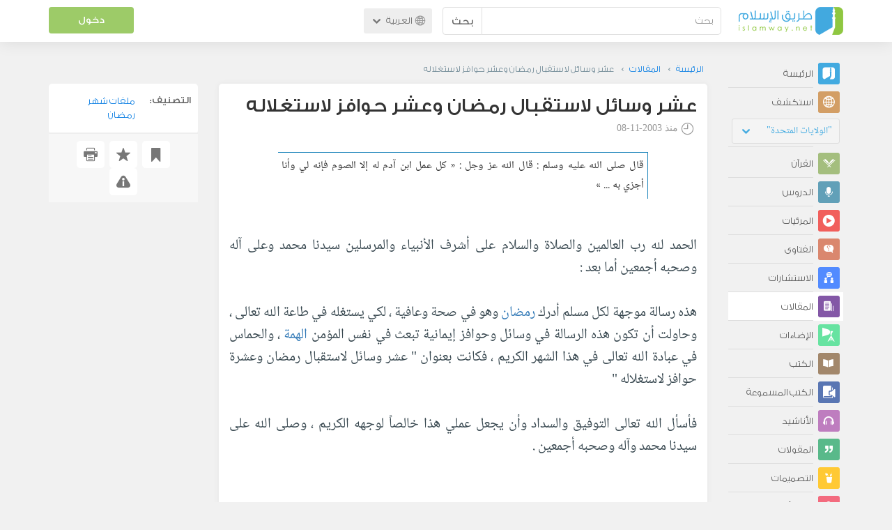

--- FILE ---
content_type: text/html; charset=UTF-8
request_url: https://ar.islamway.net/article/520/%D8%B9%D8%B4%D8%B1-%D9%88%D8%B3%D8%A7%D8%A6%D9%84-%D9%84%D8%A7%D8%B3%D8%AA%D9%82%D8%A8%D8%A7%D9%84-%D8%B1%D9%85%D8%B6%D8%A7%D9%86-%D9%88%D8%B9%D8%B4%D8%B1-%D8%AD%D9%88%D8%A7%D9%81%D8%B2-%D9%84%D8%A7%D8%B3%D8%AA%D8%BA%D9%84%D8%A7%D9%84%D9%87
body_size: 16156
content:
<!DOCTYPE html>
<html lang="ar">
<head>
    <meta charset="utf-8">
    <title>عشر وسائل لاستقبال رمضان وعشر حوافز لاستغلاله - دار القاسم - طريق الإسلام</title>
    <link rel="canonical" href="https://ar.islamway.net/article/520/%D8%B9%D8%B4%D8%B1-%D9%88%D8%B3%D8%A7%D8%A6%D9%84-%D9%84%D8%A7%D8%B3%D8%AA%D9%82%D8%A8%D8%A7%D9%84-%D8%B1%D9%85%D8%B6%D8%A7%D9%86-%D9%88%D8%B9%D8%B4%D8%B1-%D8%AD%D9%88%D8%A7%D9%81%D8%B2-%D9%84%D8%A7%D8%B3%D8%AA%D8%BA%D9%84%D8%A7%D9%84%D9%87"/>
                                <link rel="amphtml" href="https://ar.islamway.net/amp/article/520/%D8%B9%D8%B4%D8%B1-%D9%88%D8%B3%D8%A7%D8%A6%D9%84-%D9%84%D8%A7%D8%B3%D8%AA%D9%82%D8%A8%D8%A7%D9%84-%D8%B1%D9%85%D8%B6%D8%A7%D9%86-%D9%88%D8%B9%D8%B4%D8%B1-%D8%AD%D9%88%D8%A7%D9%81%D8%B2-%D9%84%D8%A7%D8%B3%D8%AA%D8%BA%D9%84%D8%A7%D9%84%D9%87"/>
                <meta name="viewport" content="width=device-width, initial-scale=1, maximum-scale=5">
    <link rel="preconnect" href="//static.islamway.net">
    <link rel="preload" href="//static.islamway.net/bundles/islamway/fonts/iw-icons-1.4.woff2" as="font" type="font/woff2" crossorigin>
            <link rel="preload" href="//static.islamway.net/bundles/islamway/fonts/gess-med.woff2" as="font" type="font/woff2" crossorigin>
        <link rel="preload" href="//static.islamway.net/bundles/islamway/fonts/noto-naskh-ar.woff2" as="font" type="font/woff2" crossorigin>
        <link rel="preload" href="//static.islamway.net/bundles/islamway/fonts/gess-light.woff2" as="font" type="font/woff2" crossorigin>
        <meta http-equiv="X-UA-Compatible" content="IE=edge">
    <link rel="icon" type="image/x-icon" href="/favicon.ico"/>
    <meta name="theme-color" content="#3c763d"/>
    <meta name="description" content="قال صلى الله عليه وسلم : قال الله عز وجل : « كل عمل ابن آدم له إلا الصوم فإنه لي وأنا أجزي به ... »">
<meta name="fb:admins" content="100001957972275">
<meta name="fb:app_id" content="1071389429539367">
<meta name="og:type" content="article">
<meta name="og:url" content="https://ar.islamway.net/article/520">
<meta name="og:title" content="عشر وسائل لاستقبال رمضان وعشر حوافز لاستغلاله - دار القاسم">
<meta name="og:description" content="قال صلى الله عليه وسلم : قال الله عز وجل : « كل عمل ابن آدم له إلا الصوم فإنه لي وأنا أجزي به ... »">
<meta name="twitter:card" content="summary">
<meta name="twitter:site" content="@IslamwayApps">
<meta name="twitter:title" content="عشر وسائل لاستقبال رمضان وعشر حوافز لاستغلاله - دار القاسم">
<meta name="twitter:description" content="قال صلى الله عليه وسلم : قال الله عز وجل : « كل عمل ابن آدم له إلا الصوم فإنه لي وأنا أجزي به ... »">

    
    
<script type="application/ld+json">
{
    "@context": "http://schema.org",
    "@type": "Article",
    "description": "قال صلى الله عليه وسلم : قال الله عز وجل : « كل عمل ابن آدم له إلا\r\nالصوم فإنه لي وأنا أجزي به ... »",
    "headline": "عشر وسائل لاستقبال رمضان وعشر حوافز لاستغلاله",
    "publisher": {
        "@type": "Organization",
        "logo": {
            "@type": "ImageObject",
            "encodingFormat": "png",
            "width": 210,
            "height": 60,
            "isFamilyFriendly": "True",
            "url": "https://static.islamway.net/bundles/islamway/images/logo-210x60-ar.png"
        },
        "name": "Islamway"
    },
    "aggregateRating": {
        "@type": "AggregateRating",
        "ratingCount": 24,
        "ratingValue": 4.7,
        "bestRating": 5,
        "worstRating": 1
    },
    "author": {
        "@type": "Person",
        "name": "دار القاسم"
    },
    "datePublished": "2003-11-08T00:00:00+0300",
    "dateModified": "2003-11-08T00:00:00+0300",
    "mainEntityOfPage": {
        "@type": "WebPage",
        "breadcrumb": {
            "@type": "BreadcrumbList",
            "itemListElement": [
                {
                    "@type": "ListItem",
                    "position": 1,
                    "item": {
                        "@id": "/",
                        "name": "الرئيسة"
                    }
                },
                {
                    "@type": "ListItem",
                    "position": 2,
                    "item": {
                        "@id": "/articles",
                        "name": "المقالات"
                    }
                },
                {
                    "@type": "ListItem",
                    "position": 3,
                    "item": {
                        "@id": "/article/520",
                        "name": "عشر وسائل لاستقبال رمضان وعشر حوافز لاستغلاله"
                    }
                }
            ]
        }
    }
}
</script>
            <script>
        window.ga=window.ga||function(){(ga.q=ga.q||[]).push(arguments)};ga.l=+new Date;
        ga('create', 'UA-383411-1', {'cookieDomain': 'none','siteSpeedSampleRate': 20});
        ga('require', 'displayfeatures');
        ga('set', 'anonymizeIp', true);
        ga('send', 'pageview');
        ga('set', 'contentGroup3', 'islamw');
        ga('set', 'contentGroup5', window.matchMedia('(display-mode: standalone)').matches ? 'standalone' : 'browser');
    </script>
    <script async src='https://www.google-analytics.com/analytics.js'></script>

    <link rel="manifest" href="/manifest-ar.json"/>
    <link rel="publisher" href="https://plus.google.com/112852462581299882836/"/>     <link rel="home" href="https://ar.islamway.net/"/>
    <meta name="application-name" content="طريق الإسلام"/>
            <link rel="stylesheet" href="https://static.islamway.net/bundles/islamway/css/bootstrap-3.3.4.min.css">
                    <link rel="stylesheet" href="https://static.islamway.net/bundles/islamway/css/bootstrap-rtl-3.3.4.min.css">
                                            <link rel="stylesheet" href="https://static.islamway.net/assets/1.1.15/css/main_rtl.min.css">
                            <link rel="stylesheet" href="/bundles/islamway/css/ramadan1446.css">
        <style>
    .fatwarequest-user-email { color: #2196f3; }
    .entry-view .book-cover { width: 80%; max-width: 400px !important; }
    .post-details .img-wpr img { width: 100% }
    .entry-view .scholarBottom div.info a { color: #555; font-size: 11pt; }
    .brief-biography { font-size: 9pt; }
    @media (max-width: 480px) {
      .post-details #accordion .panel-body { padding: 15px 3px 3px; }
    }

    #content-wpr .entry-view .breadcrumbs, #content-wpr .collection-wpr .breadcrumbs { display: block; margin: 0; padding: 0 20px 10px; max-width: 100%; overflow: hidden; }
    #content-wpr .breadcrumbs ul { width: 800px; }
    #content-wpr .breadcrumbs li a, .breadcrumbs li span { font: 200 13px GE_SS !important; padding: 0; }
    #content-wpr .breadcrumbs li a span { color: #1e88e5; }
    #content-wpr .breadcrumbs li + li::before { content: ""; padding: 0; }

    #content-header.aggregate-173 .iw-panel {
        position: relative;
        margin-top: 0 !important;
        padding: 70px 30px !important;
        text-align: center;
        background-position: left bottom;
        background-repeat: no-repeat;
        background-size: cover;
        background-image: url(/bundles/islamway/images/ramadan-banner-bg.png);
        background-color: #42a9df;
    }
    
    #content-header.aggregate-178 .iw-panel, 
    #content-header.aggregate-182 .iw-panel, 
    #content-header.aggregate-184 .iw-panel, 
    #content-header.aggregate-186 .iw-panel, 
    #content-header.aggregate-188 .iw-panel,
	#content-header.aggregate-190 .iw-panel {
        position: relative;
        margin-top: 0 !important;
        padding: 70px 30px !important;
        text-align: center;
        background-position: left bottom;
        background-repeat: no-repeat;
        background-size: cover;
        background-color: #42a9df;
    }
    
    #content-header.aggregate-178 .iw-panel {
        background-image: url(/bundles/islamway/images/ramadan-1442-banner-bg-02.jpg);
    }
    
    #content-header.aggregate-182 .iw-panel {
        background-image: url(/bundles/islamway/images/ramadan-1443-banner-bg-02.jpg);
    }
    
    #content-header.aggregate-184 .iw-panel {
        background-image: url(/bundles/islamway/images/Lial-Ashr.png);
    }

    #content-header.aggregate-186 .iw-panel {
        background-image: url(/bundles/islamway/images/ramadan-1444-banner-bg-02.jpg);
    }

    #content-header.aggregate-188 .iw-panel {
        background-image: url(/bundles/islamway/images/ramadan-1445-banner-bg-02.jpg);
    }
	
	#content-header.aggregate-190 .iw-panel {
        background-image: url(/bundles/islamway/images/ramadan-1446-banner-bg-02.jpg);
    }

    #content-header.aggregate-173 h1 span, 
    #content-header.aggregate-178 h1 span, 
    #content-header.aggregate-182 h1 span, 
    #content-header.aggregate-184 h1 span, 
    #content-header.aggregate-186 h1 span, 
    #content-header.aggregate-188 h1 span,
    #content-header.aggregate-190 h1 span {
        display: none;
    }

    #content-header.aggregate-173 h1, 
    #content-header.aggregate-178 h1, 
    #content-header.aggregate-182 h1, 
    #content-header.aggregate-184 h1, 
    #content-header.aggregate-186 h1,
    #content-header.aggregate-188 h1,
    #content-header.aggregate-190 h1 {
        color: #fff !important;
        margin: 0 !important;
    }
    </style>
    <script>var isOldIE = false;</script>
    <!--[if lt IE 9]>
    <script>
        // <![CDATA[
    isOldIE = true;
    document.createElement('header');document.createElement('nav');document.createElement('main');document.createElement('footer');
    // ]]>
    </script>
    <![endif]-->
    <!--[if lte IE 9]>
    <script src="//static.islamway.net/bundles/islamway/js/respond-1.4.2.min.js"></script>
    <![endif]-->
</head>
<body class="rtl hover" itemscope itemtype="http://schema.org/WebPage">
<div class="main-wrapper">
    <header class="nav-onscroll nav-down" itemscope itemtype="http://schema.org/WPHeader">
        <div id="header-top">
            <div id="brand-bar">
                <div class="container">
                    <div class="brand-bar-search">
                        <div class="brand-logo">
                            <a href="/">
                                <img height="40" src="//static.islamway.net/uploads/settings/ar-logo.png" alt="طريق الإسلام">
                            </a>
                        </div>
                        <div id="search-wpr">
                            <a href="#" class="main-menu-trigger"><span class="icon-menu"></span><span class="hint">القائمة الرئيسية</span></a>
                            <form method="get" role="search" action="/search">
                                <div class="input-group">
                                    <label for="srch-term" class="sr-only">بحث</label>
                                    <input type="text" class="form-control" placeholder="بحث"
                                           name="query" id="srch-term" value="">
                                    <div class="input-group-btn">
                                        <button class="btn btn-default" type="submit">بحث</button>
                                    </div>
                                </div>
                            </form>
                        </div>

                        <div class="language-picker dropdown">
                            <a href="#" class="dropdown-toggle" data-toggle="dropdown" aria-expanded="false" role="button">
                                <span class="icon-globe"></span>
                                العربية
                                <span class="arrow-down icon-arrow-down"></span>
                            </a>
                            <ul class="dropdown-menu" role="menu" aria-labelledby="language menu">
                                                                    <li role="presentation">
                                                                                    <span role="menuitem" tabindex="-1" class="ar">العربية</span>
                                                                            </li>
                                                                    <li role="presentation">
                                                                                    <a role="menuitem" tabindex="-1" class="en" href="//en.islamway.net/">English</a>
                                                                            </li>
                                                                    <li role="presentation">
                                                                                    <a role="menuitem" tabindex="-1" class="fr" href="http://fr.islamway.net">français</a>
                                                                            </li>
                                                                    <li role="presentation">
                                                                                    <a role="menuitem" tabindex="-1" class="id" href="http://id.islamway.net">Bahasa Indonesia</a>
                                                                            </li>
                                                                    <li role="presentation">
                                                                                    <a role="menuitem" tabindex="-1" class="tr" href="http://tr.islamway.net">Türkçe</a>
                                                                            </li>
                                                                    <li role="presentation">
                                                                                    <a role="menuitem" tabindex="-1" class="fa" href="http://fa.islamway.net">فارسی</a>
                                                                            </li>
                                                                    <li role="presentation">
                                                                                    <a role="menuitem" tabindex="-1" class="es" href="http://es.islamway.net">español</a>
                                                                            </li>
                                                                    <li role="presentation">
                                                                                    <a role="menuitem" tabindex="-1" class="de" href="http://de.islamway.net">Deutsch</a>
                                                                            </li>
                                                                    <li role="presentation">
                                                                                    <a role="menuitem" tabindex="-1" class="it" href="http://it.islamway.net">italiano</a>
                                                                            </li>
                                                                    <li role="presentation">
                                                                                    <a role="menuitem" tabindex="-1" class="pt" href="http://pt.islamway.net">português</a>
                                                                            </li>
                                                                    <li role="presentation">
                                                                                    <a role="menuitem" tabindex="-1" class="zh" href="http://zh.islamway.net">中文</a>
                                                                            </li>
                                                            </ul>
                        </div>
                    </div>

                    <div class="brand-bar-user" data-intro-id="login" data-position='bottom' data-intro-text="تسجيل الدخول يتيح لك كامل خدمات الموقع أثناء التصفح">
                        <div id="user-menu">
                            <div class="membership-btns align-center col-xs-12">
    <div class="menu-container" >
        <a class="btn bg-green color-white header-btn"  data-toggle="modal" data-url="/login" data-target="#modalBox">دخول</a>
    </div>
    <br>
</div>

                        </div>
                    </div>

                </div>
            </div>
        </div>
    </header>

    <div id="main-wpr" class="container">
        <div class="row">
            <div class="col-lg-2 col-md-3">
                <div id="main-menu" class="inner-menu">
                    <div class="dropdown phone-language-picker">
                        <a href="#" class="dropdown-toggle" data-toggle="dropdown" aria-expanded="false" role="button">
                            <span class="icon-globe"></span>
                            العربية
                            <span class="arrow-down icon-arrow-down"></span>
                        </a>
                        <ul class="dropdown-menu" role="menu" aria-labelledby="language menu">
                                                            <li role="presentation">
                                                                            <span role="menuitem" tabindex="-1" class="ar">العربية</span>
                                                                    </li>
                                                            <li role="presentation">
                                                                            <a role="menuitem" tabindex="-1" class="en" href="//en.islamway.net/">English</a>
                                                                    </li>
                                                            <li role="presentation">
                                                                            <a role="menuitem" tabindex="-1" class="fr" href="http://fr.islamway.net">français</a>
                                                                    </li>
                                                            <li role="presentation">
                                                                            <a role="menuitem" tabindex="-1" class="id" href="http://id.islamway.net">Bahasa Indonesia</a>
                                                                    </li>
                                                            <li role="presentation">
                                                                            <a role="menuitem" tabindex="-1" class="tr" href="http://tr.islamway.net">Türkçe</a>
                                                                    </li>
                                                            <li role="presentation">
                                                                            <a role="menuitem" tabindex="-1" class="fa" href="http://fa.islamway.net">فارسی</a>
                                                                    </li>
                                                            <li role="presentation">
                                                                            <a role="menuitem" tabindex="-1" class="es" href="http://es.islamway.net">español</a>
                                                                    </li>
                                                            <li role="presentation">
                                                                            <a role="menuitem" tabindex="-1" class="de" href="http://de.islamway.net">Deutsch</a>
                                                                    </li>
                                                            <li role="presentation">
                                                                            <a role="menuitem" tabindex="-1" class="it" href="http://it.islamway.net">italiano</a>
                                                                    </li>
                                                            <li role="presentation">
                                                                            <a role="menuitem" tabindex="-1" class="pt" href="http://pt.islamway.net">português</a>
                                                                    </li>
                                                            <li role="presentation">
                                                                            <a role="menuitem" tabindex="-1" class="zh" href="http://zh.islamway.net">中文</a>
                                                                    </li>
                                                    </ul>
                    </div>
                    <ul id="activity-stream-tabs" class="list-inline">
    
    <li >
        <a href="/?tab=m">
            <i class="icon-logo-gray"></i>
            <span>الرئيسة</span>
        </a>
    </li>

        <li class="" data-intro-id="discover" data-position='bottom' data-intro-text="استعرض المواد الأكثر اهتمامًا من زوار دولتك أو الدولة التي تختارها">
        <a href="/?tab=h">
            <i class="icon-globe"></i>
            <span>استكشف</span>
        </a>
        <input type="hidden" id="country-code" name="country-code" value="US">
        <div id="country-selector" class="btn-group" data-id="US">
          <a type="button" class="dropdown-toggle" data-toggle="dropdown" aria-haspopup="true" aria-expanded="false">
              "الولايات المتحدة"
            <span class="arrow-down icon-arrow-down"></span>
          </a>
          <ul class="dropdown-menu">
            <li><a href="#" data-id="SA">السعودية</a></li>
            <li><a href="#" data-id="EG">مصر</a></li>
            <li><a href="#" data-id="DZ">الجزائر</a></li>
            <li><a href="#" data-id="MA">المغرب</a></li>
            <li class="countries-filter-search"><input id="country-filter" type="text" /></li>
            <li class="all-countries"></li>
          </ul>
        </div>
    </li>
</ul>
                    
    
<ul itemscope itemtype="http://schema.org/SiteNavigationElement">
            <li >
            <a itemprop="url" href="/recitations" title="القرآن">
                <i class="icon-recitations"></i>
                <span itemprop="name">القرآن</span>
            </a>
        </li>
            <li >
            <a itemprop="url" href="/lessons" title="الدروس">
                <i class="icon-lessons"></i>
                <span itemprop="name">الدروس</span>
            </a>
        </li>
            <li >
            <a itemprop="url" href="/videos" title="المرئيات">
                <i class="icon-videos"></i>
                <span itemprop="name">المرئيات</span>
            </a>
        </li>
            <li >
            <a itemprop="url" href="/fatawa" title="الفتاوى">
                <i class="icon-fatawa"></i>
                <span itemprop="name">الفتاوى</span>
            </a>
        </li>
            <li >
            <a itemprop="url" href="/counsels" title="الاستشارات">
                <i class="icon-counsels"></i>
                <span itemprop="name">الاستشارات</span>
            </a>
        </li>
            <li class="current">
            <a itemprop="url" href="/articles" title="المقالات">
                <i class="icon-articles"></i>
                <span itemprop="name">المقالات</span>
            </a>
        </li>
            <li >
            <a itemprop="url" href="/spotlights" title="الإضاءات">
                <i class="icon-spotlights"></i>
                <span itemprop="name">الإضاءات</span>
            </a>
        </li>
            <li >
            <a itemprop="url" href="/books" title="الكتب">
                <i class="icon-books"></i>
                <span itemprop="name">الكتب</span>
            </a>
        </li>
            <li >
            <a itemprop="url" href="/audiobooks" title="الكتب المسموعة">
                <i class="icon-audiobooks"></i>
                <span itemprop="name">الكتب المسموعة</span>
            </a>
        </li>
            <li >
            <a itemprop="url" href="/anasheed" title="الأناشيد">
                <i class="icon-anasheed"></i>
                <span itemprop="name">الأناشيد</span>
            </a>
        </li>
            <li >
            <a itemprop="url" href="/quotes" title="المقولات">
                <i class="icon-quotes"></i>
                <span itemprop="name">المقولات</span>
            </a>
        </li>
            <li >
            <a itemprop="url" href="/photos" title="التصميمات">
                <i class="icon-photos"></i>
                <span itemprop="name">التصميمات</span>
            </a>
        </li>
            <li >
            <a itemprop="url" href="https://akhawat.islamway.net/forum/" title="ركن الأخوات">
                <i class="icon-sisters"></i>
                <span itemprop="name">ركن الأخوات</span>
            </a>
        </li>
            <li >
            <a itemprop="url" href="/scholars" title="العلماء والدعاة">
                <i class="icon-scholars"></i>
                <span itemprop="name">العلماء والدعاة</span>
            </a>
        </li>
    </ul>

                    <ul class="about-menu">
                        <li ><a href="/contact-forms/send">
                                <i class="icon-logo-gray icon-gray"></i>
                                <span>اتصل بنا</span>
                            </a></li>
                        <li >
                            <a href="/page/101/%D9%85%D9%86%20%D9%86%D8%AD%D9%86">
                                <i class="icon-logo-gray icon-gray"></i>
                                <span>من نحن</span>
                            </a>
                        </li>
                        <li >
                            <a href="/page/104/%D8%A7%D8%B9%D9%84%D9%86%20%D9%85%D8%B9%D9%86%D8%A7">
                                <i class="icon-logo-gray icon-gray"></i>
                                <span>اعلن معنا</span>
                            </a>
                        </li>
                        <li>
                            <a class="back-to-old" onclick="ga('send', 'event', 'Back-to-old-version', 'https://ar.islamway.net/article/520/%D8%B9%D8%B4%D8%B1-%D9%88%D8%B3%D8%A7%D8%A6%D9%84-%D9%84%D8%A7%D8%B3%D8%AA%D9%82%D8%A8%D8%A7%D9%84-%D8%B1%D9%85%D8%B6%D8%A7%D9%86-%D9%88%D8%B9%D8%B4%D8%B1-%D8%AD%D9%88%D8%A7%D9%81%D8%B2-%D9%84%D8%A7%D8%B3%D8%AA%D8%BA%D9%84%D8%A7%D9%84%D9%87')" href="http://ar.old.islamway.net/article/520/%D8%B9%D8%B4%D8%B1-%D9%88%D8%B3%D8%A7%D8%A6%D9%84-%D9%84%D8%A7%D8%B3%D8%AA%D9%82%D8%A8%D8%A7%D9%84-%D8%B1%D9%85%D8%B6%D8%A7%D9%86-%D9%88%D8%B9%D8%B4%D8%B1-%D8%AD%D9%88%D8%A7%D9%81%D8%B2-%D9%84%D8%A7%D8%B3%D8%AA%D8%BA%D9%84%D8%A7%D9%84%D9%87">
                                <i class="icon-logo-gray icon-gray"></i>
                                <span>الموقع القديم</span>
                            </a>
                        </li>
                    </ul>

                    <div class="about-sec">
                        <span class="copyrights">جميع الحقوق محفوظة 1998 - 2026</span>
                        <div class="side-social-icons">
                            <ul>
                                <li><a target="_blank" rel="noopener noreferrer" href="https://www.facebook.com/ArIslamway" title="Facebook"><span class="icon-facebook-rounded"></span></a></li>
                                <li><a target="_blank" rel="noopener noreferrer" href="https://twitter.com/ArIslamway" title="Twitter"><span class="icon-twitter-rounded"></span></a></li>
                                <li><a target="_blank" rel="noopener noreferrer" href="https://www.pinterest.com/ArIslamway" title="Pinterest"><span class="icon-pinterest-rounded"></span></a></li>
                            </ul>

                        </div>

                        
                    </div>
                </div>
            </div>

            <div class="col-lg-10 col-md-9">

                <a class="starttour" href="javascript:void(0);" style="display: none">مساعدة</a>
                <div class="ads_wrap">
                    <div class="ads-box-200x90 top_ad_small">
                        <div class="adunit" data-adunit="AR_200x90_W_top_allpages" data-dimensions="200x90" data-size-mapping="top-right-ads" itemscope itemtype="http://schema.org/WPAdBlock" style="margin:0 auto 15px auto;"></div>
                    </div>
                    <div class="ads-box-728x90 top_ad_big">
                        <div class="adunit" data-adunit="AR_728x90-320x100_WTM_top_allpages" data-size-mapping="top-left-ads" itemscope itemtype="http://schema.org/WPAdBlock" style=" margin:0 auto 15px auto;"></div>
                    </div>
                </div>
                <main class="row">
                    
                                                            <div id="content-wpr" class="col-sm-12">

                                                
                        
                                                
                        
                                        
                                                        <div class="content">
        <div class="row entry-view article" data-id="138179">
            <div class="breadcrumbs">
    <ul>
          <li><a href="/" class="home" data-tip="الرئيسة"><span>الرئيسة</span></a></li>
          <li><a href="/articles"><span>المقالات</span></a></li>
          <li><span>عشر وسائل لاستقبال رمضان وعشر حوافز لاستغلاله</span></li>
        </ul>
</div>

            <div class="col-lg-9 col-md-12 col-sm-12">
                
                <div class="w-box post-details clear">
                    <div class="post-title">
                        <h1 class="title">عشر وسائل لاستقبال رمضان وعشر حوافز لاستغلاله</h1>
                                                    <div class="time"><span class="icon-time"></span>منذ <span class="darker">2003-11-08</span></div>
                                            </div>
                                            <p id="entry-summary">قال صلى الله عليه وسلم : قال الله عز وجل : « كل عمل ابن آدم له إلا
الصوم فإنه لي وأنا أجزي به ... »</p>
                    
                    <div class="html">
        <br />
الحمد لله رب العالمين والصلاة والسلام على أشرف الأنبياء والمرسلين
سيدنا محمد وعلى آله وصحبه أجمعين أما بعد : <br />
<br />
هذه رسالة موجهة لكل مسلم أدرك <a class="term" target="_blank" href="/tag/رمضان">رمضان</a> وهو في صحة وعافية ، لكي يستغله
في طاعة الله تعالى ، وحاولت أن تكون هذه الرسالة في وسائل وحوافز
إيمانية تبعث في نفس المؤمن <a class="term" target="_blank" href="/tag/الهمة">الهمة</a> ، والحماس في عبادة الله تعالى في
هذا الشهر الكريم ، فكانت بعنوان " عشر وسائل لاستقبال رمضان وعشرة
حوافز لاستغلاله " <br />
<br />
فأسأل الله تعالى التوفيق والسداد وأن يجعل عملي هذا خالصاً لوجهه
الكريم ، وصلى الله على سيدنا محمد وآله وصحبه أجمعين .<br />
<br />
<br />
<strong>كيف نستقبل رمضان ؟</strong><br />
<br />
س: ما هي الطرق السليمة لاستقبال هذا الشهر الكريم ؟<br />
<br />
ينبغي للمسلم أن لا يفرط في مواسم الطاعات ، وأن يكون من السابقين
إليها ومن المتنافسين فيها ، قال الله تعالى { <span
 class="maroon">وفي ذلك فليتنافس المتنافسون</span> }
[المطففين :26]<br />
<br />
فاحرص أخي المسلم على استقبال رمضان بالطرق السليمة التالية : <br />
<br />
الطريقة الأولى : <a class="term" target="_blank" href="/tag/الدعاء">الدعاء</a> بأن يبلغك الله شهر رمضان وأنت في صحة وعافية
، حتى تنشط في عبادة الله تعالى ، من صيام وقيام وذكر ، فقد روي عن
أنس بن مالك - رضي الله عنه - أنه قال كان <a class="term" target="_blank" href="/tag/النبي">النبي</a> صلى الله عليه وسلم
إذا دخل رجب قال <span lang="en"
>«</span> <span
class="royal-blue">اللهم بارك لنا في رجب وشعبان وبلغنا
رمضان</span> <span lang="en" >»</span>
رواه أحمد والطبراني - لطائف المعارف .<br />
وكان السلف الصالح يدعون الله أن يبلغهم رمضان ، ثم يدعونه أن يتقبله
منهم .<br />
فإذا أهل هلال رمضان فادع الله وقل : ( الله أكبر اللهم أهله علينا
بالأمن والإيمان والسلامة والإسلام ، والتوفيق لما تحب وترضى ، ربي
وربك الله ) رواه الترمذي والدارمي وصححه ابن حبان .<br />
<br />
الطريقة الثانية : الحمد والشكر على بلوغه : قال النووي رحمه الله في
كتاب <a class="term" target="_blank" href="/tag/الأذكار">الأذكار</a> ( اعلم أنه يستحب لمن تجددت له نعمة ظاهرة ، أو اندفعت
عنه نقمة ظاهرة أن يسجد شكراً لله تعالى أو يثني بما هو أهله <br />
وإن من أكبر نعم الله على العبد توفيقه للطاعة ، والعبادة فمجرد دخول
شهر رمضان على المسلم وهو في صحة جيدة هي نعمة عظيمة ، تستحق الشكر
والثناء على الله المنعم المتفضل بها ، فالحمد لله حمداً كثيراً كما
ينبغي لجلال وجهه وعظيم سلطانه .<br />
<br />
الطريقة الثالثة : الفرح والإبتهاج ، ثبت عن رسول الله صلى الله عليه
وسلم أنه كان يبشر أصحابه بمجئ شهر رمضان فيقول : <span lang="en"
>«</span> <span
class="royal-blue">جاءكم شهر رمضان ، شهر رمضان شهر مبارك كتب
الله عليكم صيامه ، فيه تفتح أبواب الجنان وتغلق فيه أبواب الجحيم ...
الحديث</span> <span lang="en" >»</span>
أخرجه أحمد .<br />
وقد كان سلفنا الصالح من صحابة رسول الله صلى الله عليه وسلم
والتابعين لهم بإحسان يهتمون بشهر رمضان ويفرحون بقدومه ، وأي فرح
أعظم من الإخبار بقرب رمضان موسم الخيرات وتنزل الرحمات .<br />
<br />
الطريقة الرابعة : العزم والتخطيط المسبق للإستفادة من رمضان ،
الكثيرون من الناس وللأسف الشديد حتى الملتزمين بهذا الدين يخططون
تخطيطاً دقيقاً لأمور <a class="term" target="_blank" href="/tag/الدنيا">الدنيا</a> ، ولكن قليلون هم الذين يخططون لأمور
الآخرة ، وهذا ناتج عن عدم الإدراك لمهمة المؤمن في هذه الحياة ،
ونسيان أو تناسي أن للمسلم فرصاً كثيرة مع الله ومواعيد مهمة لتربية
نفسه حتى تثبت على هذا الأمر ، ومن أمثلة هذا التخطيط للآخرة ،
التخطيط لاستغلال رمضان في الطاعات والعبادات ، فيضع المسلم له
برنامجاً عملياً لاغتنام أيام وليالي رمضان في طاعة الله تعالى ، وهذه
الرسالة التي بين يديك تساعدك على اغتنام رمضان في طاعة الله تعالى إن
شاء الله تعالى . <br />
<br />
الطريقة الخامسة : عقد العزم الصادق على اغتنامه وعمارة أوقاته
بالأعمال الصالحة ، فمن صدق الله صدقه وأعانه على الطاعة ويسر له سبل
الخير ، قال الله عز وجل { <span  class="maroon">فلو صدقوا
الله لكان خيراً لهم</span> } [محمد:21]<br />
<br />
الطريقة السادسة : <a class="term" target="_blank" href="/tag/العلم">العلم</a> والفقه بأحكام رمضان ، فيجب على المؤمن أن
يعبد الله على علم ، ولا يعذر بجهل الفرائض التي فرضها الله على
العباد ، ومن ذلك صوم رمضان فينبغي للمسلم أن يتعلم مسائل الصوم
وأحكامه قبل مجيئه ، ليكون صومه صحيحاً مقبولاً عند الله تعالى {
<span  class="maroon">فاسألو أهل <a class="term" target="_blank" href="/tag/الذكر">الذكر</a> إن كنتم لا
تعلمون</span> } [الأنبياء:7] <br />
<br />
الطريقة السابعة : علينا أن نستقبله بالعزم على ترك الآثام والسيئات ،
والتوبة الصادقة من جميع <a class="term" target="_blank" href="/tag/الذنوب">الذنوب</a> ، والإقلاع عنها وعدم العودة إليها ،
فهو شهر <a class="term" target="_blank" href="/tag/التوبة">التوبة</a> فمن لم يتب فيه فمتى يتوب ؟<br />
قال الله تعالى { <span  class="maroon">وتوبوا إلى الله
جميعاً أيها المؤمنون لعلكم تفلحون</span> } [النور:31]<br />
<br />
الطريقة الثامنة : التهيئة النفسية والروحية من خلال القراءة والإطلاع
على الكتب والرسائل ، وسماع الأشرطة الإسلامية من المحاضرات والدروس
التي تبين فضائل الصوم وأحكامه حتى تتهيأ <a class="term" target="_blank" href="/tag/النفس">النفس</a> للطاعة فيه ، فكان
النبي صلى الله عليه وسلم يهئ نفوس أصحابه لاستغلال هذا الشهر فيقول
في آخر يوم من شعبان : <span lang="en"
>«</span> <span
class="royal-blue">جاءكم شهر رمضان ...&nbsp; الحديث</span>
<span lang="en" >»</span> أخرجه أحمد
والنسائي - لطائف المعارف .<br />
<br />
الطريقة التاسعة : الإعداد الجيد للدعوة إلى الله فيه ، من خلال :
<br />
1- تحضير بعض الكلمات والتوجيهات تحضيراً جيداً لإلقائها في مسجد الحي
.<br />
<br />
2- توزيع الكتيبات والرسائل الوعظية والفقهية المتعلقة برمضان على
المصلين وأهل الحي .<br />
<br />
3- إعداد - هدية رمضانية - وبإمكانك أن تستخدم في ذلك الظرف بأن تضع
فيه شريطين وكتيب ، وتكتب عليه هدية رمضان .<br />
<br />
4- التذكير بالفقراء والمساكين ، وبذل الصدقات والزكاة لهم .<br />
<br />
الطريقة العاشرة : نستقبل رمضان بفتح صفحة بيضاء مشرقة مع :<br />
<br />
أ‌- الله سبحانه وتعالى بالتوبة الصادقة .<br />
<br />
ب‌- الرسول صلى الله عليه وسلم بطاعته فيما أمر واجتناب ما نهى عنه
وزجر .<br />
<br />
ت‌- مع الوالدين والأقارب والأرحام ، والزوجة والأولاد بالبر والصلة
.<br />
<br />
ث‌- مع المجتمع الذي تعيش فيه حتى تكون عبداً صالحاً ونافعاً ، قال
صلى الله عليه وسلم <span lang="en"
>«</span> <span
class="royal-blue">أفضل الناس أنفعهم للناس</span> <span
lang="en" >»</span><br />
<br />
هكذا يستقبل المسلم رمضان استقبال الأرض العطشى للمطر ، واستقبال
المريض للطبيب المداوي ، واستقبال الحبيب للغائب المنتظر .<br />
<br />
فاللهم بلغنا رمضان وتقبله منا إن أنت السميع العليم .<br />
<br />
<strong>كيف تتحمس لاستغلال رمضان ؟</strong><br />
<br />
لكي تتحمس لاستغلال رمضان في الطاعات اتبع التعليمات التالية : <br />
<br />
1- <a class="term" target="_blank" href="/tag/الإخلاص">الإخلاص</a> لله في <a class="term" target="_blank" href="/tag/الصيام">الصيام</a> :<br />
<br />
الإخلاص لله تعالى هو روح الطاعات ، ومفتاح لقبول الباقيات الصالحات ،
وسبب لمعونة وتوفيق رب الكائنات ، وعلى قدر النية والإخلاص والصدق مع
الله وفي إرادة الخير تكون معونة الله لعبده المؤمن ، قال <a class="term" target="_blank" href="/tag/ابن القيم">ابن القيم</a>
رحمه الله : وعلى قدر نية العبد وهمته ومراده ورغبته في ذلك يكون
توفيقه سبحانه وتعالى وإعانته ...<br />
<br />
وقد أمرنا الله جل جلاله بإخلاص العمل له وحده دون سواه فقال تعالى :
{ <span  class="maroon">وما أمروا إلا ليعبدوا الله مخلصين له
الدين حنفاء</span> } [البينة:5]<br />
<br />
فإذا علم الصائم أن الإخلاص في الصيام سبب لمعونة الله وتوفيقه هذا
مما يحفز المؤمن لاستغلال رمضان في طاعة الرحمن سبحانه وتعالى ( صيام
+ إخلاص لله ) = حماس وتحفيز .<br />
<br />
<br />
2- معرفة أن النبي صلى الله عليه وسلم كان يبشر أصحابه بمقدم هذا
الشهر الكريم :<br />
<br />
وخصلة أخى تدعوك للتحمس لاستغلال رمضان في طاعة الرحمن ألا وهي :
معرفة أن الرسو ل صلى الله عليه وسلم كان يبشر أصحابه فيقول : <span
lang="en" >«</span> <span
class="royal-blue">جاءكم شهر رمضان شهر مبارك كتب الله عليكم
صيامه .. الحديث</span> <span lang="en"
>»</span> وهذا يدل على عظم استغلال رمضان
في الطاعة والعبادة ، لذا بشر به الرسول صلى الله عليه وسلم <a class="term" target="_blank" href="/tag/الصحابة">الصحابة</a>
الكرام ليستعدوا لاغتنامه .<br />
<br />
<br />
3- استشعار الثواب العظيم الذي أعده الله للصائمين ومنها :<br />
<br />
أ‌- أن أجر الصائم عظيم لا يعلمه إلا الله عز وجل <span lang="en"
>«</span> <span
class="royal-blue">كل عمل ابن آدم له إلا الصوم فإنه لي وأنا
أجزي به</span> <span lang="en"
>»</span><br />
<br />
ب‌- من صام يوماً في سبيل الله يبعد الله عنه <a class="term" target="_blank" href="/tag/النار">النار</a> سبعين خريفاً فكيف
بمن صام الشهر كاملاً .<br />
<br />
ت‌- الصيام يشفع للعبد يوم <a class="term" target="_blank" href="/tag/القيامة">القيامة</a> حتى يدخل <a class="term" target="_blank" href="/tag/الجنة">الجنة</a> .<br />
<br />
ث‌- في الجنة باب يقال له الريان لا يدخله إلا الصائمون .<br />
<br />
ج‌- صيام رمضان يغفر جميع ما تقدم من الذنوب<br />
<br />
ح‌- في رمضان تفتح أبوان الجنة وتغلق أبواب النيران <br />
<br />
خ‌- يستجاب دعاء الصائم في رمضان .<br />
<br />
اخي هلا أدركت الثواب العظيم الذي أعده الله للصائمين <br />
<br />
فما عليك إلا أن تشمر عن ساعد الجد وتعمل بهمة ونشاط لتكون أحد
الفائزين بتلك الجوائز العظيمة .<br />
<br />
4- معرفة أن من هدي الرسول صلى الله عليه وسلم في شهر رمضان الإكثار
من أنواع العبادات :<br />
<br />
وكان يخص رمضان من العبادة بما لا يخص غيره من الشهور ، ومما يزيدك
تحمساً لاستغلال رمضان أن تعلم أن رسولك العظيم صلى الله عليه وسلم
كان يكثر من أنواع العبادة بما لا يخص غيره من الشهور الأخرى ، فهل لك
في رسول الله قدوة وأسوة ؟ والله تعالى يقول { <span
 class="maroon">لقد كان لكم في رسول الله أسوة حسنة</span> }
[الأحزاب:21]<br />
فتُكثر من أنواع الطاعات في هذا الشهر .<br />
<br />
5- إدراك المسلم البركة في هذا الشهر الكريم ، ومن ملامح هذه البركة
حتى تزيدك حماساً : <br />
<br />
أ-البركة في المشاعر الإيمانية : ترى المؤمن في هذا الشهر قوي <a class="term" target="_blank" href="/tag/الإيمان">الإيمان</a>
حي <a class="term" target="_blank" href="/tag/القلب">القلب</a> ، دائم التفكر ، سريع التذكر ، إن هذا الأمر محسوس لانزاع
فيه أنه بعض عطاء الله تعالى للصائم .<br />
<br />
ب- البركة في القوة الجسدية : فأنت أخي الصائم رغم ترك الطعام والشراب
، كأنما ازدادت قوتك وعظم تحملك على احتمال الشدائد ، ومن ناحية أخرى
يبارك الله لك في قوتك فتؤدي الصلوات المفروضة ، ورواتبها المسنونة ،
وبقية العبادات رغم الجوع والعطش .<br />
<br />
ج- البركة في الأوقات : تأمل ما يحصل من بركة <a class="term" target="_blank" href="/tag/الوقت">الوقت</a> بحيث تعمل في
اليوم والليلة من الأعمال ما يضيق عنه الأسبوع كله في غير رمضان
.<br />
<br />
فاغتنم بركة رمضان وأضف إليها بركة القرآن ، واحرص على أن يكون ذلك
عوناً لك على طاعة الرحمن ، ولزوم الإستقامة في كل زمان ومكان .<br />
<br />
وهذا مما يزيدك تحمساً وتحفزاً على استغلال بركة هذا الشهر .<br />
<br />
<br />
6- ومما يعين على التحمس لإستغلال هذا الشهر الفضيل في الطاعة
:استحضار خصائص شهر رمضان .<br />
<br />
أخي الحبيب خص الله شهر رمضان عن غيره من الشهور بكثير من الخصائص
والفضائل منها : <br />
<br />
أ - خلوف فم الصائم أطيب عند الله من ريح المسك <br />
<br />
ب - تستغفر <a class="term" target="_blank" href="/tag/الملائكة">الملائكة</a> للصائمين حتى يفطروا .<br />
<br />
ج - يزين الله في كل يوم جنته ويقول <span lang="en"
>«</span> <span
class="royal-blue">يوشك عبادي الصالحون أن يلقوا عنهم المؤونة
والأذى ثم يصيروا إليك</span> <span lang="en"
>»</span><br />
<br />
ح - تفتح أبواب الجنة وتغلق أبواب النار <br />
<br />
خ - فيه ليلة <a class="term" target="_blank" href="/tag/القدر">القدر</a> هي خير من ألف شهر من حرم خيرها فقد حرم الخير كله
<br />
<br />
د - يغفر للصائمين في آخر ليلة من رمضان <br />
<br />
ر - لله عتقاء من النار في آخر ليلة من رمضان.<br />
<br />
<br />
7- استشعار أن الله تعالى اختص الصوم لنفسه من بين سائر الأعمال
:<br />
<br />
ومزية عظيمة يحصل عليها مستغل رمضان في الخير ، تجعل المرء لا يفرط في
رمضان ألا وهي : أن الله تعالى اختص قدر الثواب والجزاء للصائم لنفسه
من بين سائر الأعمال كما في الحديث ، قال صلى الله عليه وسلم : قال
الله عز وجل : <span lang="en" >«</span>
<span class="royal-blue">كل عمل ابن آدم له إلا الصوم فإنه لي
وأنا أجزي به ...</span> <span lang="en"
>»</span> إن هذا الاختصاص مما يزيد
المؤمن حماساً لاستغلال هذا الفضل العظيم .<br />
<br />
<br />
8- معرفة مدى اجتهاد الصحابة الكرام والسلف الصالح في الطاعة في هذا
الشهر الكريم :<br />
<br />
لقد أدرك الصحابة الأبرار فضل شهر رمضان عند الله تعالى فاجتهدوا في
العبادة ، فكانوا يحيون لياليه بالقيام و <br />
<br />
وتلاوة القرآن ، كانوا يتعادون فيه الفقراء والمساكين بالصدقة
والإحسان وإطعام الطعام وتفطير الصوام ، وكانوا<br />
<br />
يجاهدون أعداء الله في سبيل الله لتكون كلمة الله هي العليا ويكون
الدين كله لله .<br />
<br />
<br />
9- معرفة أن الصيام يشفع لصاحبه <a class="term" target="_blank" href="/tag/يوم القيامة">يوم القيامة</a> : <br />
<br />
وخصلة أخرى تزيدك تعلقاً بالصيام وحرصاً عليه هي أن الصيام يشفع
لصاحبه يوم القيامة عند الله تعالى ، ويكون سبباً لهدم الذنب عنه ،
فنعم القرين ، قرين يشفع لك في أحلك المواقف وأصعبها ، قال صلى الله
عليه وسلم <span lang="en" >«</span>
<span class="royal-blue">الصيام والقرآن يشفعان للعبد يوم
القيامة : يقول الصيام أي رب منعته الطعام والشهوات بالنهار فشفعني
فيه ، ويقول القرآن رب منعته النوم بالليل فشفعني فيه فيشفعان</span>
<span lang="en" >»</span> رواه أحمد في
المسند .<br />
<br />
10 - معرفة أن رمضان شهر القرآن وأنه شهر <a class="term" target="_blank" href="/tag/الصبر">الصبر</a> : <br />
<br />
وأن صيامه وقيامه سبب لمغفرة الذنوب ، وأن الصيام علاج لكثير من
المشكلات الإجتماعية ، والنفسية ، والجنسية ، والصحية .<br />
<br />
فمعرفة كل هذه الخصال الدنيوية والأخروية للصائم مما يحفز على
استغلاله والمحافظة عليه . <br />
<br />
هذه بعض الحوافز التي تعين المؤمن على استغلال مواسم الطاعات ، وشهر
الرحمات والبركات ، فإياك والتفريط في المواسم فتندم حيث لاينفع الندم
، قال الله تعالى { <span  class="maroon">وللآخرة أكبر درجات
وأكبر تفضيلاً</span> } [الإسراء:21]<br />
<br />
<br />
<br />
نسأل الله أن يتقبل منا الصيام والقيام وآخر دعوانا أن الحمد لله رب
العالمين وصلى الله وسلم على نبينا محمد وعلى آله وصحبه أجمعين
.<br />
<br />
<br />
<br />
المراجع : كتب ورسائل تتعلق بشهر رمضان <br />
أخوكم : خالد عبد الرحمن الدرويش <br />
الإحساء - الهفوف <br />
ص.ب 5087<br />
<br />
<br />
<br />
دار القاسم : المملكة العربية السعودية - ص ب 6373 الرياض 11442<br />
هاتف : 4092000 / ناسوخ : 4033150<br />
البريد الإلكتروني : <a href="/cdn-cgi/l/email-protection#3f4c5e535a4c7f5b5e4d125e534e5e4c4c5a52115c5052"><span class="__cf_email__" data-cfemail="ec9f8d80899fac888d9ec18d809d8d9f9f8981c28f8381">[email&#160;protected]</span></a><br />
الموقع على الإنترنت : <a
href="http://www.dar-alqassem.com">www.dar-alqassem.com</a><br />
<br />
  </div>


                    
                    
                                            <div class="scholarBottom clear">
                            <div class="avatar"><a href="/scholar/671/%D8%AF%D8%A7%D8%B1-%D8%A7%D9%84%D9%82%D8%A7%D8%B3%D9%85">
                                                                            <img class="avatar" src="/uploads/authors/_60x60/no-photo.png" alt="دار القاسم">
                                                                    </a></div>
                            <div class="info">
                                <h3 class="user-name"><a href="/scholar/671/%D8%AF%D8%A7%D8%B1-%D8%A7%D9%84%D9%82%D8%A7%D8%B3%D9%85">دار القاسم</a></h3>
                                                                                                    <div class="small-follow-btn" >
                                        <div friendship-options class="grp-container">

                    <button type="button" class="btn-solid btn-color2"
                friendship-option="follow"
                data-url="/user/671/social/follow">
            تابع
        </button>
    
</div>


                                    </div>
                                                            </div>
                            <span id="author-tools" data-author="671" class="pull-left"></span>
                        </div>
                    
                                            <div class="clearfix"></div>
                        <ul class="entry-ctrls post-actions" data-id="138179">
                            <li><a class="act icon-like " href="#" data-toggle="tooltip" data-placement="top" title="إعجاب"></a><span class="up-votes">22</span></li>
                                                        <li><a class="act icon-dislike " href="#" data-toggle="tooltip" data-placement="top" title="عدم إعجاب"></a> <span class="down-votes">2</span></li>
                                                        <li><span class="icon-views"></span><span class="views-count">70,514</span></li>
                        </ul>
                        <div class="share-ctrls post-sharing">
                            <span>مشاركة</span>
                                                        <div class="sharing-icons size-32 horizontal clearfix" data-url="http://iswy.co/e46u3" data-title="عشر وسائل لاستقبال رمضان وعشر حوافز لاستغلاله - دار القاسم" data-image=""></div>
                            <div class="modal fade" id="share-dialog" tabindex="-1" role="dialog" aria-labelledby="share-dialog-title" aria-hidden="true">
  <div class="modal-dialog">
    <div class="modal-content">
      <div class="modal-header">
        <button type="button" class="close" data-dismiss="modal" aria-label="Close"><span aria-hidden="true">&times;</span></button>
        <h4 class="modal-title" id="share-dialog-title">مشاركة</h4>
      </div>
      <div class="modal-body">
        <textarea id="sharing-text" rows="5" style="width:100%"></textarea>
        <input type="hidden" id="shared-entry" value="" />
      </div>
      <div class="modal-footer" style="margin:10px 20px;">
        <div class="pull-right">
          <ul id="micropost-audience-dropdown" style="margin-top: 16px; margin-bottom: 0;">
            <input type="hidden" id="micropost-audience" value="1">
            <li class="dropdown" style="line-height: 20px;">
              <a href="#" class="dropdown-toggle" data-toggle="dropdown">الجميع <b class="caret"></b></a>
              <ul class="dropdown-menu">
                <li><a href="#" audience="1">الجميع</a></li>
                <li><a href="#" audience="2">متابعي المتابِعين</a></li>
                <li><a href="#" audience="4">المتابِعون</a></li>
                <li><a href="#" audience="8">أنا فقط</a></li>
              </ul>
            </li>
          </ul>
        </div>

        <button type="button" class="btn btn-default" data-dismiss="modal">إلغاء الأمر</button>
        <button type="button" id="share-btn" class="btn btn-primary">مشاركة</button>
      </div>
    </div>
  </div>
</div>
                        </div>
                                        <div class="clearfix"></div>
                </div>

                <div class="post-properties-box">
                    <ul class="entry-properties">
                                                    <li class="classification">
                                <span class="entry-properties-title">التصنيف:</span>
                                <div class="entry-properties-content">
                                    <ul class="list-inline">
                                                                                    <li><a href="/category/81">ملفات شهر رمضان</a></li>
                                                                            </ul>
                                </div>
                            </li>
                                                                                            </ul>

                                    </div>

                
                                    <div id="related" class="mobile">
                        <h3 class="text-center">مواضيع متعلقة...</h3>
                        <div class="related-slider">
                                                                                                                            
                                                                
                                                                
                                                                
                                <div class="item">
                                    <div class="box-related" >
                                        <div class="related-item-thumb">
                                            <a href="/article/83417?__ref=m-rel&amp;__score=10" class="related-thumb-articles" >
                                                <span class="icon-articles"></span>
                                            </a>
                                        </div>
                                        <div class="related-item-content">
                                            <h3>
                                                <a href="/article/83417/%D9%81%D9%88%D8%A7%D8%A6%D8%AF-%D9%85%D9%86-%D9%85%D8%B5%D9%86%D9%81%D8%A7%D8%AA-%D8%A7%D9%84%D8%B9%D9%84%D8%A7%D9%85%D8%A9-%D8%A7%D8%A8%D9%86-%D8%B9%D8%AB%D9%8A%D9%85%D9%8A%D9%86-%D8%B9%D9%86-%D8%A7%D9%84%D8%A8%D8%B1%D9%83%D8%A9-2?__ref=m-rel&amp;__score=10">فوائد من مصنفات العلامة ابن عثيمين عن البركة (2)</a>
                                            </h3>
                                                                                                                                            <span class="related-item-author"><a href="/scholar/4834/%D9%81%D9%87%D8%AF-%D8%A8%D9%86-%D8%B9%D8%A8%D8%AF-%D8%A7%D9%84%D8%B9%D8%B2%D9%8A%D8%B2-%D8%A7%D9%84%D8%B4%D9%88%D9%8A%D8%B1%D8%AE">فهد بن عبد العزيز الشويرخ</a></span>
                                            
                                        </div>
                                    </div>
                                </div>

                                                                                                                            
                                                                
                                                                
                                                                
                                <div class="item">
                                    <div class="box-related" >
                                        <div class="related-item-thumb">
                                            <a href="/article/95613?__ref=m-rel&amp;__score=10" class="related-thumb-articles" >
                                                <span class="icon-articles"></span>
                                            </a>
                                        </div>
                                        <div class="related-item-content">
                                            <h3>
                                                <a href="/article/95613/8-%D8%AE%D8%B7%D9%88%D8%A7%D8%AA-%D9%84%D9%84%D8%A7%D8%B3%D8%AA%D8%B9%D8%AF%D8%A7%D8%AF-%D9%84%D8%A7%D8%B3%D8%AA%D9%82%D8%A8%D8%A7%D9%84-%D8%B4%D9%87%D8%B1-%D8%B1%D9%85%D8%B6%D8%A7%D9%86-%D9%85%D8%B9-%D8%A3%D8%B7%D9%81%D8%A7%D9%84%D9%83?__ref=m-rel&amp;__score=10">8 خطوات للاستعداد لاستقبال شهر رمضان مع أطفالك</a>
                                            </h3>
                                            
                                        </div>
                                    </div>
                                </div>

                                                                                                                            
                                                                
                                                                
                                                                
                                <div class="item">
                                    <div class="box-related" >
                                        <div class="related-item-thumb">
                                            <a href="/article/910?__ref=c-rel&amp;__score=1.7" class="related-thumb-articles" >
                                                <span class="icon-articles"></span>
                                            </a>
                                        </div>
                                        <div class="related-item-content">
                                            <h3>
                                                <a href="/article/910/%D8%B9%D8%B4%D8%B1-%D9%88%D8%B3%D8%A7%D8%A6%D9%84-%D9%84%D8%A7%D8%B3%D8%AA%D9%82%D8%A8%D8%A7%D9%84-%D8%B1%D9%85%D8%B6%D8%A7%D9%86-%D9%88%D8%B9%D8%B4%D8%B1-%D8%AD%D9%88%D8%A7%D9%81%D8%B2-%D9%84%D8%A7%D8%B3%D8%AA%D8%BA%D9%84%D8%A7%D9%84%D9%87?__ref=c-rel&amp;__score=1.7">عشر وسائل لاستقبال رمضان وعشر حوافز لاستغلاله</a>
                                            </h3>
                                                                                                                                            <span class="related-item-author"><a href="/scholar/82/%D9%85%D9%84%D9%81%D8%A7%D8%AA-%D9%85%D8%AA%D9%86%D9%88%D8%B9%D8%A9">ملفات متنوعة</a></span>
                                            
                                        </div>
                                    </div>
                                </div>

                                                                                                                            
                                                                
                                                                
                                                                
                                <div class="item">
                                    <div class="box-related" >
                                        <div class="related-item-thumb">
                                            <a href="/article/2421?__ref=c-rel&amp;__score=1.6" class="related-thumb-articles" >
                                                <span class="icon-articles"></span>
                                            </a>
                                        </div>
                                        <div class="related-item-content">
                                            <h3>
                                                <a href="/article/2421/%D8%B9%D8%B4%D8%B1-%D8%AD%D9%88%D8%A7%D9%81%D8%B2-%D9%84%D8%A7%D8%B3%D8%AA%D8%BA%D9%84%D8%A7%D9%84-%D8%B1%D9%85%D8%B6%D8%A7%D9%86?__ref=c-rel&amp;__score=1.6">عشر حوافز لاستغلال رمضان</a>
                                            </h3>
                                                                                                                                            <span class="related-item-author"><a href="/scholar/82/%D9%85%D9%84%D9%81%D8%A7%D8%AA-%D9%85%D8%AA%D9%86%D9%88%D8%B9%D8%A9">ملفات متنوعة</a></span>
                                            
                                        </div>
                                    </div>
                                </div>

                                                                                                                            
                                                                
                                                                
                                                                
                                <div class="item">
                                    <div class="box-related" >
                                        <div class="related-item-thumb">
                                            <a href="/article/1390?__ref=c-rel&amp;__score=1.6" class="related-thumb-articles" >
                                                <span class="icon-articles"></span>
                                            </a>
                                        </div>
                                        <div class="related-item-content">
                                            <h3>
                                                <a href="/article/1390/%D9%83%D9%8A%D9%81-%D8%AA%D8%AA%D8%AD%D9%85%D8%B3-%D9%84%D8%A7%D8%B3%D8%AA%D8%BA%D9%84%D8%A7%D9%84-%D8%B1%D9%85%D8%B6%D8%A7%D9%86?__ref=c-rel&amp;__score=1.6">كيف تتحمس لاستغلال رمضان ؟</a>
                                            </h3>
                                                                                                                                            <span class="related-item-author"><a href="/scholar/82/%D9%85%D9%84%D9%81%D8%A7%D8%AA-%D9%85%D8%AA%D9%86%D9%88%D8%B9%D8%A9">ملفات متنوعة</a></span>
                                            
                                        </div>
                                    </div>
                                </div>

                                                                                                                            
                                                                
                                                                
                                                                
                                <div class="item">
                                    <div class="box-related" >
                                        <div class="related-item-thumb">
                                            <a href="/article/2420?__ref=c-rel&amp;__score=0.9" class="related-thumb-articles" >
                                                <span class="icon-articles"></span>
                                            </a>
                                        </div>
                                        <div class="related-item-content">
                                            <h3>
                                                <a href="/article/2420/%D8%B9%D8%B4%D8%B1-%D9%88%D8%B3%D8%A7%D8%A6%D9%84-%D9%84%D8%A7%D8%B3%D8%AA%D9%82%D8%A8%D8%A7%D9%84-%D8%B1%D9%85%D8%B6%D8%A7%D9%86?__ref=c-rel&amp;__score=0.9">عشر وسائل لاستقبال رمضان</a>
                                            </h3>
                                                                                                                                            <span class="related-item-author"><a href="/scholar/82/%D9%85%D9%84%D9%81%D8%A7%D8%AA-%D9%85%D8%AA%D9%86%D9%88%D8%B9%D8%A9">ملفات متنوعة</a></span>
                                            
                                        </div>
                                    </div>
                                </div>

                                                    </div>
                    </div>
                
                                    <div class="iw-panel" style="padding: 15px">
                        <div class="ads_wrap_box">
  <div class="ads_wrap">
    <div class="ads-box-300x250 ad_r">
      <div class="adunit" data-adunit="AR_300x250_WTM_middleR_allpages" data-dimensions="300x250" itemscope itemtype="http://schema.org/WPAdBlock"></div>
    </div>
    <div class="ads-box-300x250 ad_l">
      <div class="adunit" data-adunit="AR_300x250_WTM_middleL_allpages" data-dimensions="300x250" itemscope itemtype="http://schema.org/WPAdBlock"></div>
    </div>
  </div>
</div>
                    </div>
                
                            </div>
            <div id="entry-sidepane" class="col-lg-3 col-md-12 col-sm-12 mb-md-100">
                <div class="toolbar post-toolbar">
                    <a href="#" class="act bookmark icon-bookmark" title="حفظ"></a>
                    <a href="#" class="act favourite icon-favourite" title="أضف إلى المفضلة"></a>
                                            <a href="/article/520/printable" class="print icon-print" title="نسخة للطباعة"></a>
                                        <a class="act report icon-report" href="/article/520/report-problem" title="إبلاغ عن المادة"></a>
                </div>

                                    <div class="ads-box-200x200 visible-lg">
                        <div class="adunit" data-adunit="AR_200x200_W_left_entrypages" data-dimensions="200x200" itemscope itemtype="http://schema.org/WPAdBlock" style="margin: 0 auto 20px;"></div>
                    </div>
                            </div>
        </div>
    </div>
                    </div>

                                    </main>
            </div>
        </div>
    </div>

            <div class="btn-notification hide-notification-request">
        <h4> هل تود تلقي التنبيهات من موقع طريق الاسلام؟ </h4>
        <a href="#" class="btn bg-green color-white header-btn" id="notifications-accept"> نعم </a>
        <a href="#" class="btn push-later" id="notifications-reject"> أقرر لاحقاً </a>
    </div>
        <div class="off-screen">
        <div id="player-wpr"></div>
    </div>
</div>

<a id="gotop" class="fly-button" title="Scroll to top" onclick="ga('send', 'event', 'Back-to-top', 'https://ar.islamway.net/article/520/%D8%B9%D8%B4%D8%B1-%D9%88%D8%B3%D8%A7%D8%A6%D9%84-%D9%84%D8%A7%D8%B3%D8%AA%D9%82%D8%A8%D8%A7%D9%84-%D8%B1%D9%85%D8%B6%D8%A7%D9%86-%D9%88%D8%B9%D8%B4%D8%B1-%D8%AD%D9%88%D8%A7%D9%81%D8%B2-%D9%84%D8%A7%D8%B3%D8%AA%D8%BA%D9%84%D8%A7%D9%84%D9%87')"><i class="arrow-down icon-arrow-up"></i></a>
<script data-cfasync="false" src="/cdn-cgi/scripts/5c5dd728/cloudflare-static/email-decode.min.js"></script><script src="https://www.gstatic.com/firebasejs/5.0.1/firebase-app.js"></script>
<script src="https://www.gstatic.com/firebasejs/5.0.1/firebase-messaging.js"></script>

<script src="https://static.islamway.net/bundles/islamway/js/lab-2.0.3.min.js"></script>
<script>
    if('serviceWorker' in navigator) {
        navigator.serviceWorker.register('/service-worker-1.0.1.js');
    }

    if(window.ga && ga.loaded) {
        window.addEventListener('error', function(e) {
            ga('send', 'exception', { 'exDescription': e.message, 'exFatal': false });
        });

        window.addEventListener('beforeinstallprompt', function(e) {
            e.userChoice.then(function(choiceResult) {
                if(choiceResult.outcome == 'dismissed') {
                    ga('send', 'event', 'PWA', 'Cancel');
                } else {
                    ga('send', 'event', 'PWA', 'Install');
                }
            });
        });
    }

    var __domReadyHandlerExecuted = false;
    window.onload = function() {
        runDeferredScripts();
    };
    var imgLoader = "//static.islamway.net/bundles/islamway/images/loading/horizontal.gif";
    var modalTitle = "جاري التحميل ...";
    var BaseUrl = "";
    var CDN_HOST = '//static.islamway.net';
    CONFIG = {
        InternalSharing: true,
        FacebookAppId: '1071389429539367',
        TwitterAccount: 'ArIslamway',
        UsePlayerOnMobile: true,
        jwplayerVersion: '8.4.0',
        jwplayerKey: ''
    };

    $LAB
        .setOptions({
            BasePath: location.protocol + '//static.islamway.net/bundles/',
            AlwaysPreserveOrder: true
        })
        .script('islamway/js/jquery-' + (isOldIE ? '1.12.4' : '3.1.1') + '.min.js')
        .script('islamway/js/bootstrap-3.3.4.min.js')
        
                        .script('//static.islamway.net/assets/1.1.15/js/main_ar.min.js')
                
                        .script('/push-notifications-js')
        
        
                                        
                .wait(function () {
            $(function () {
                setupLayout();
                setupFollowButtons();
                bootbox.setLocale('ar');

                        
    function movePropertiesBox(mq) {
      if(!mq.matches) {
        $('.post-details').eq(0).after($('.post-properties-box'));
      } else {
        $('#entry-sidepane').prepend($('.post-properties-box'));
      }
    }

    var xsMediaQuery = window.matchMedia('(min-width: 1200px)');
    xsMediaQuery.addListener(movePropertiesBox);
    movePropertiesBox(xsMediaQuery);
    setupEntryControls('.entry-view');
    $(document).on('focus', '.comments textarea', function() { ifLoggedIn(function() {  }) });

                        __domReadyHandlerExecuted = true;
                $(document).on('click', 'a.back-to-old', function(ev) {
                    var date = new Date();
                    date.setTime(date.getTime() + (30 * 24 * 60 * 60 * 1000));
                    document.cookie = '_prefered_version=2;expires=' + date.toUTCString() + ';domain=.islamway.net;path=/';
                });

                // Google Analytics Events:
                if (window.ga && ga.loaded) {
                    $(document).on('click', '#main-menu ul > li > a', function () {
                        ga('send', 'event', 'main-menu', $(this).attr('href'));
                    });
                    $(document).on('click', 'div.sharing-icons > a', function () {
                        ga('send', 'event', 'Share', $(this).attr('class'));
                    });
                    $(document).on('click', 'a.term', function () {
                        ga('send', 'event', 'Search', 'keyword-link', $(this).text());
                    });
                }
            });
        })
    ;

    function runDeferredScripts() {
        if(__domReadyHandlerExecuted) {
            setupMediaPlayer();
                
    if(typeof playerConfig !== 'undefined') {
      for(key in playerConfig) {
        jwplayer(key).setup(playerConfig[key]);
        jwplayer(key).on('play', function(e) {
          ga('send', 'event', 'Play-FromEntryPage');
        });
      }
    }

    setupRelatedEntriesSlider();

    $(".comments-form-container").each(function() {
      var href = $(this).data('href');
      $(this).load(href);
    });
    
    if($('[data-toggle="popover"][data-content]').length) {
      $('[data-toggle="popover"][data-content]').popover();
    }
                        setupAds();
                    } else {
            setTimeout(runDeferredScripts, 50);
        }
    }

    window.addEventListener('beforeunload', function () {
        document.getElementById('content-wpr').classList.add('animate-out');
    });
</script>
    

    

<script defer src="https://static.cloudflareinsights.com/beacon.min.js/vcd15cbe7772f49c399c6a5babf22c1241717689176015" integrity="sha512-ZpsOmlRQV6y907TI0dKBHq9Md29nnaEIPlkf84rnaERnq6zvWvPUqr2ft8M1aS28oN72PdrCzSjY4U6VaAw1EQ==" data-cf-beacon='{"version":"2024.11.0","token":"3933c778bbe74c67b8539e367844ccbb","r":1,"server_timing":{"name":{"cfCacheStatus":true,"cfEdge":true,"cfExtPri":true,"cfL4":true,"cfOrigin":true,"cfSpeedBrain":true},"location_startswith":null}}' crossorigin="anonymous"></script>
</body>
</html>


--- FILE ---
content_type: text/html; charset=utf-8
request_url: https://www.google.com/recaptcha/api2/aframe
body_size: 268
content:
<!DOCTYPE HTML><html><head><meta http-equiv="content-type" content="text/html; charset=UTF-8"></head><body><script nonce="xmKWEdtuKjDKEsg_2Mkkzw">/** Anti-fraud and anti-abuse applications only. See google.com/recaptcha */ try{var clients={'sodar':'https://pagead2.googlesyndication.com/pagead/sodar?'};window.addEventListener("message",function(a){try{if(a.source===window.parent){var b=JSON.parse(a.data);var c=clients[b['id']];if(c){var d=document.createElement('img');d.src=c+b['params']+'&rc='+(localStorage.getItem("rc::a")?sessionStorage.getItem("rc::b"):"");window.document.body.appendChild(d);sessionStorage.setItem("rc::e",parseInt(sessionStorage.getItem("rc::e")||0)+1);localStorage.setItem("rc::h",'1769476560008');}}}catch(b){}});window.parent.postMessage("_grecaptcha_ready", "*");}catch(b){}</script></body></html>